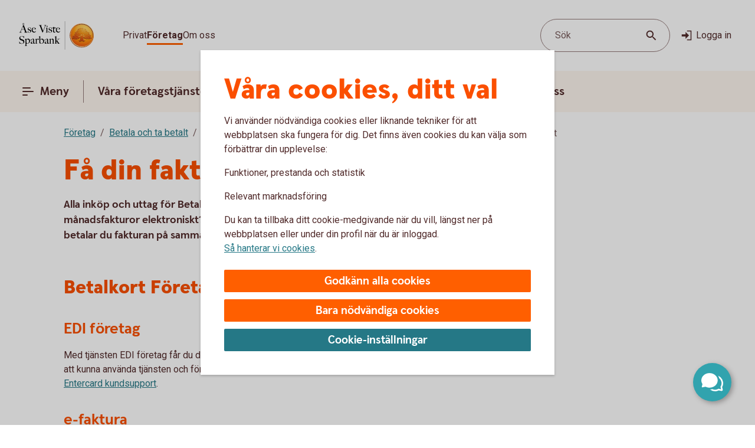

--- FILE ---
content_type: application/javascript;charset=utf-8
request_url: https://www.avsparbank.se/etc.clientlibs/wcms/clientlibs/clientlib-wcms-util.lc-a615b61da3b0384de9fad37d651e5511-lc.min.js
body_size: 6757
content:
var WcmsConstants;
(function(a){a.deviceIOS="['iPad', 'iPhone', 'iPod']";a.deviceAndroid="Android";a.windowWidthMobile=600;a.windowWidthTablet=905;a.keycodeBackspace=8;a.keycodeTab=9;a.keycodeEnter=13;a.keycodeEsc=27;a.keycodeUp=38;a.keycodeDown=40;a.keycodeMinus=45;a.keycodeHyphen=189;a.arrowDown="ArrowDown";a.arrowUp="ArrowUp";a.escape="Escape";a.enter="Enter";a.tab="Tab";a.home="Home";a.end="End";a.backspace="Backspace";a.focus="focus";a.keydown="keydown";a.keyup="keyup";a.suggestionsEnter="SuggestionsEnter";a.anchorLinkOpener=
"AnchorLinkOpener";a.formSubmitted="FormSubmitted";a.selectInitiated="SelectInitiated";a.datepickerUpdate="DatePickerUpdate";a.darkModeUpdate="DarkModeUpdate";a.headerSearchModalReady="HeaderSearchModalReady";a.menuSearchFormReady="MenuSearchFormReady";a.dialogReady="dialog-ready";a.DROPDOWN_WRAPPER=".coral-Select";a.ariaActivedescendant="aria-activedescendant";a.ariaSelected="aria-selected";a.ariaExpanded="aria-expanded";a.body="BODY";a.button="BUTTON";a.html="HTML";a.div="DIV";a.header="HEADER";
a.footer="footer";a.form="FORM";a.option="OPTION";a.select="SELECT";a.input="INPUT";a.textarea="TEXTAREA";a.main="main";a.label="LABEL";a.table="TABLE";a.table_head="THEAD";a.table_body="TBODY";a.table_footer="TFOOT";a.table_header="TH";a.table_row="TR";a.table_cell="TD";a.unorderedList="UL";a.ordered_list="OL";a.listItem="LI";a.listItemActive="li.active";a.link="A";a.svg="svg";a.img="img";a.picture="picture";a.span="SPAN";a.iFrameAemAuthoringContent="iframe#ContentFrame";a.selectorSiteId="#siteid";
a.selectOption='[role\x3d"option"]';a.selectList='[role\x3d"listbox"]';a.coralOption="coral-selectlist-item";a.headlineWrapper='\x3csection class\x3d"component headline injected" data-component\x3d"headline"\x3e';a.hidden="hidden";a.open="open";a.combobox="combobox";a.disabled="disabled";a.active="active";a.error="error";a.alert="alert";a.info="info";a.linkVisited="link-visited";a.field="field";a.ID_PAGE_WRAPPER="#wrapper";a.attrId="id";a.attrRequired="required";a.attrDisabled="disabled";a.attrHref=
"href";a.attrChecked="checked";a.attrSource="src";a.dataValue="data-value";a.dataJs="data-js";a.dataJsUrl="data-js-url";a.ariaLabel="aria-label";a.dataAnalyticsClickTrack="data-analytics-click-track";a.ATTR_ARIA_EXPANDED="aria-expanded";a.ATTR_ARIA_LABEL="aria-label";a.ATTR_IS_INTRANET="data-is-intranet";a.ATTR_DATA_PREFIX="data-";a.DATA_TOP_LAYER="data-top-layer";a.virtualAssistanApiKey="data-va-apikey";a.virtualAssistanApiUrl="data-va-apiurl";a.virtualAssistanServiceSuffix="data-va-servicesuffix";
a.virtualAssistanContainer='[data-component\x3d"virtual-assistant"]';a.dataScript="data-script";a.REGEX_BROWSER_IE=/MSIE|Trident/;a.REGEX_DIGIT=/\d/;a.regexPlusChar=new RegExp(/\+/g);a.REGEX_COMMA_CHAR=/,/g;a.REGEX_WHITESPACE=new RegExp(/\s/g);a.REGEX_HTML_TAGS=/(<([^>]+)>)/ig;a.REGEX_SQUARE_BRACKETS_AND_SINGLE_QUOTES=/[\[\]']+/g;a.REGEX_ESCAPE_CHARACTERS=/[&<>"'`=\/]/g;a.REGEX_UPPERCASE_ALPHABETIC_CHARS=/[A-Z]/g;a.REGEX_SQUARE_BRACKETS=/[\[\]]/g;a.REGEX_QUERY_SEPARATORS="[?\x26]";a.regexEmail=/^(([^<>()\[\]\\.,;:\s@"]+(\.[^<>()\[\]\\.,;:\s@"]+)*)|(".+"))@((\[[0-9]{1,3}\.[0-9]{1,3}\.[0-9]{1,3}\.[0-9]{1,3}])|(([a-zA-Z\-0-9]+\.)+[a-zA-Z]{2,}))$/;
a.regexNumeric=/^[0-9 + ( ) -]*$/;a.regedPid=/^[0-9 -]*$/;a.REGEX_FLOAT_NUMBER=/^[0-9 .]*$/;a.regexNumber=/^[0-9]*$/;a.REGEX_EVERYTHING_NON_FLOAT=new RegExp(/[^\d.]/g);a.REGEX_EVERYTHING_NON_DIGIT=new RegExp(/[^\d]/g);a.regexEuropeanFullDate=/^\d{2}-\d{2}-\d{2}$/;a.regexSwedishFullDate=/^\d{4}-\d{2}-\d{2}$/;a.charPercentage="%";a.charComma=",";a.charCommaWithSpaceEntity=",\x26nbsp;";a.charHyphen="-";a.charEquals="\x3d";a.charDoubleQuote='"';a.charSingleQuote="'";a.charSpace=" ";a.entitySpace="\x26nbsp;";
a.NAV_BUTTON_TEXT_PREVIOUS="Previous";a.NAV_BUTTON_TEXT_NEXT="Next";a.navPrevious="previous";a.navNext="next";a.navDataAttrNext="[data-pagination-next]";a.navDataAttrPrevious="[data-pagination-prev]";a.WEEKDAY_MONDAY="Monday";a.WEEKDAY_TUESDAY="Tuesday";a.WEEKDAY_WEDNESDAY="Wednesday";a.WEEKDAY_THURSDAY="Thursday";a.WEEKDAY_FRIDAY="Friday";a.WEEKDAY_SATURDAY="Saturday";a.WEEKDAY_SUNDAY="Sunday";a.LABEL_NO_PHOTO="No photo";a.DATE_FORMAT_SWE_DATE_ONLY_FOR_MOMENT_JS="YYYY-MM-DD";a.DATE_FORMAT_EUROPE_FULL=
"dd-mm-yyyy";a.VALUE_MAX_PERCENTAGE=100;a.VALUE_MAX_MONTHS_IN_YEAR=12;a.EXTENSION_HTML=".html";a.EXTENSION_JSON=".json";a.eventSearchReady="wcms-search-ready";a.eventTopLayerReady="wcms-top-layer-ready";a.SEARCH_HITS_TRIGGER="intra-search-hits";a.TYPE_STRING="string";a.loader="icon-loader";a.showMoreLessSelector="show-more-less";a.SITE_ID_SWEDISH_INTRA="svnet";a.bankId="#bankId";a.dataEndpointUrl="data-endpoint-url";a.ENDPOINT_PDO_SEARCH="/bin/pdo";a.ENDPOINT_EXT_SEARCH_SUGGESTION="/bin/search";a.sitelanguageSelector=
"meta[name\x3d'language']";a.dataNameLanguage='[data-name\x3d"language"]';a.ENVIRONMENT="#environment";a.NINA_NORMAL_BTN_SELECTOR=".nw_Restore";a.languageSv="sv";a.NINA_BUBBLE_PRELOADER_SELECTOR=".ChatBubbleContainer,#nina-preloader";a.PAGE_CONTENT_PARENT="main#page-content";a.PAGE_CONTENT=a.PAGE_CONTENT_PARENT+" \x3e .aem-Grid";a.BREADCRUMB="#breadcrumb";a.SIDEBAR="aside";a.HOME_LINK="[data-js-home-link]";a.BACK_HOME_LINK="[data-js-homepage-link]";a.NEWS_LINK="[data-js-news-link]";a.ADVANCED_TEASER=
"section[data-component\x3dteaser-advanced]";a.GOOGLE_MAP_CONSTAINER_CLASS="maps-container";a.siteKey="sitekey";a.CAPTCHA_V3="v3";a.captchaHolderAttr="[data-captcha]";a.captchaToken="captcha-token";a.MORE_NEWS_URL_ADDITION=".more-news.";a.topLayer="data-js-toplayer";a.component="section[data-component]";a.suggestions="[data-js-suggestions]";a.attrApiKey="data-search-api-key";a.attrSearchEndpoint="data-search-endpoint";a.attrSearchTrack="search-track";a.faqSearch="faq-search";a.copyLink='[data-js\x3d"button-copy-link"]';
a.hitsCounter='[data-js\x3d"hits"]';a.totalHitsCounter='[data-js\x3d"total-hits"]';a.noResultsNotification='[data-js\x3d"no-results"]';a.combomenu='[data-js\x3d"combo-menu"]';a.languageSelector='[data-js\x3d"language-selector"]';a.tableSelector='[data-component\x3d"table"]';a.notificationSelector='data-js\x3d"notification"';a.rawHeadlines="h1:not(.component.headline h1), h2:not(.component.headline h2), h3:not(.component.headline h3), h4:not(.component.headline h4), h5:not(.component.headline h5), h6:not(.component.headline h6)";
a.cookiesUrlAddition=".cookie-allowed.html";a.contentSelectorForCookies="[data-component-content]";a.consentCookieName="COOKIE_CONSENT";a.cookiePlaceholder="[data-cookie-placeholder]";a.cookieComponentsSelector="data-cookie-required";a.cookieConsentUpdateEvent="cookie-consent-update";a.cookieBannerAction="cookie-banner-action";a.docServiceUrlSelector=".priips.json";a.sixUrlPdfExtension=".priips.pdf";a.sixDocumentLinkAttr="data-six-document";a.resultsContainer='[data-component\x3d"search-results-container"]';
a.resultsTableContainer='data-js\x3d"results-table-container"';a.ISIN="ISIN";a.lazyLoadFlagAttr="data-js-component-lazy-load";a.REACT_COMPONENT="ReactComponentInitiated";a.prev="prev";a.next="next"})(WcmsConstants||(WcmsConstants={}));var __assign=this&&this.__assign||function(){__assign=Object.assign||function(a){for(var g,b=1,c=arguments.length;b<c;b++){g=arguments[b];for(var d in g)Object.prototype.hasOwnProperty.call(g,d)&&(a[d]=g[d])}return a};return __assign.apply(this,arguments)},WcmsFunctions;
(function(a){a.isDeviceIOS=function(){return 0<=WcmsConstants.deviceIOS.indexOf(navigator.platform)};a.isDeviceAndroid=function(){return 0<=navigator.userAgent.indexOf(WcmsConstants.deviceAndroid)};a.isBrowserIE=function(){return WcmsConstants.REGEX_BROWSER_IE.test(window.navigator.userAgent)};a.isMobileView=function(b){void 0===b&&(b=WcmsConstants.windowWidthMobile);return window.innerWidth<=b};a.isDesktopView=function(){var b=$(window).width();return b?b>WcmsConstants.windowWidthTablet:!1};a.isIntranet=
function(){return"true"===$(WcmsConstants.ID_PAGE_WRAPPER).attr(WcmsConstants.ATTR_IS_INTRANET)};a.getURLQueryParamByNameIE=function(b,c){void 0===c&&(c=window.location.href);b=b.replace(WcmsConstants.REGEX_SQUARE_BRACKETS,"\\$\x26");return(c=(new RegExp(WcmsConstants.REGEX_QUERY_SEPARATORS+b+"(\x3d([^\x26#]*)|\x26|#|$)")).exec(c))?c[2]?decodeURIComponent(c[2].replace(WcmsConstants.regexPlusChar," ")):"":null};a.getURLQueryParamByName=function(b,c){void 0===c&&(c=window.location.href);if(a.isIE())b=
a.getURLQueryParamByNameIE(b,c);else{var d=window.location.search;b=(new URLSearchParams(c?c:d)).get(b)}return b};a.redirectTo=function(b){window.location.href=b};a.getUrlWithoutParams=function(){var b=window.location.href;return-1===b.indexOf("?")?"":b.split("?")[0]};a.isStringType=function(b){return typeof b===WcmsConstants.TYPE_STRING};a.startsWith=function(b,c){return null===b||null===c?!1:b[0]===c};a.endsWith=function(b,c){return null===b||null===c?!1:b[b.length-1]===c};a.getHtmlEntityMap=function(){return{"\x26":"\x26amp;",
"\x3c":"\x26lt;","\x3e":"\x26gt;",'"':"\x26quot;","'":"\x26#39;","`":"\x26#x60;","/":"\x26#x2F;","\x3d":"\x26#x3D;"}};a.convertSerializedFormIntoObject=function(b){var c={};b.split("\x26").map(function(d){var e=d.split("\x3d");d=e[0];e=e[1];0===e.length?d===Search.keyword&&(c[d]=Search.allResultsSelector):c[d]=e});return c};a.escapeHtmlByMap=function(b,c){return String(b).replace(WcmsConstants.REGEX_ESCAPE_CHARACTERS,function(d){var e=c[d];return void 0===e?d:e})};a.convertObjectIntoURLParams=function(b){var c=
[];if(0==Object.keys(b).length)return"";Object.keys(b).map(function(d){null!=b[d]&&c.push("".concat(d,"\x3d").concat(b[d]))});return"?"+c.join("\x26")};a.escapeHtmlLeaveSlashAndAmp=function(b){var c=a.getHtmlEntityMap();delete c["/"];delete c["\x26"];return a.escapeHtmlByMap(b,c)};a.closeTopLayer=function(){$(document).find("[".concat(WcmsConstants.topLayer,"]")).remove()};a.escapeHtml=function(b){var c=a.getHtmlEntityMap();return a.escapeHtmlByMap(b,c)};a.removeHtmlTags=function(b){return b.replace(WcmsConstants.REGEX_HTML_TAGS,
"")};a.containsDigit=function(b){return WcmsConstants.REGEX_DIGIT.test(b)};a.isEmpty=function(b){return""===b.trim()};a.isAtLeastOneValuePresent=function(b,c){return!!(b&&!a.isEmpty(b)||c&&!a.isEmpty(c))};a.areBothValuesPresent=function(b,c){return!(!b||!c||a.isEmpty(b)||a.isEmpty(c))};a.formatAsLetterCase=function(b){return b?b.charAt(0).toUpperCase()+b.slice(1).toLowerCase():""};a.formatAsTitleCase=function(b){if(!b)return"";b=b.toLowerCase().split(WcmsConstants.charSpace);for(var c=0;c<b.length;c++)b[c]=
a.formatAsLetterCase(b[c]);return b.join(" ")};a.formatAsHyphenCase=function(b){return b.replace(WcmsConstants.REGEX_UPPERCASE_ALPHABETIC_CHARS,function(c){return WcmsConstants.charHyphen+c.toLowerCase()})};var g=function(b){a.isStringType(b)&&(b=$(b));return b};a.hide=function(){for(var b=[],c=0;c<arguments.length;c++)b[c]=arguments[c];Array.prototype.slice.call(b,0).map(function(d){d=g(d);null===d||void 0===d?void 0:d.addClass(WcmsConstants.hidden)})};a.show=function(){for(var b=[],c=0;c<arguments.length;c++)b[c]=
arguments[c];Array.prototype.slice.call(b,0).map(function(d){g(d).removeClass(WcmsConstants.hidden)})};a.isItemInArray=function(b,c){var d=!1;c.map(function(e){b==e&&(d=!0)});return d};a.isHidden=function(b){return g(b).hasClass(WcmsConstants.hidden)};a.elementHasAnyDataAttributes=function(b){b=$(b).data();var c=!$.isEmptyObject(b);return void 0!==b&&c};a.printObjectContents=function(b){console.debug("Object contents: ",JSON.stringify(b))};a.getAsListOfDataAttributes=function(b,c){void 0===c&&(c=
!1);var d=[],e;for(e in b)if(Object.prototype.hasOwnProperty.call(b,e)&&void 0!==b[e]&&""!==b[e]){var f=a.escapeHtmlByMap(b[e],{'"':"\x26quot;"});f=(c?"":WcmsConstants.ATTR_DATA_PREFIX)+a.formatAsHyphenCase(e)+WcmsConstants.charEquals+WcmsConstants.charDoubleQuote+f+WcmsConstants.charDoubleQuote;d.push(f)}return d};a.getListItemsAsSpaceSeparatedString=function(b){return b.toString().replace(WcmsConstants.REGEX_COMMA_CHAR,WcmsConstants.charSpace)};a.getDataAttributesAsOneString=function(b){b=a.getAsListOfDataAttributes(b);
return a.getListItemsAsSpaceSeparatedString(b)};a.getSessionStorageItemAsArray=function(b,c){return sessionStorage.getItem(b)&&(b=sessionStorage.getItem(b),null!==b)?b.split(c):[]};a.addItemToSessionStorageArray=function(b,c,d){var e=a.getSessionStorageItemAsArray(b,c);e.push(d);sessionStorage.setItem(b,e.join(c))};a.replaceBrokenImages=function(b){$(WcmsConstants.img).on("error",function(c){var d='\x3cdiv class\x3d"no-image-placeholder"\x3e\x3cdiv class\x3d"no-image-text"\x3e'.concat(b?b:"","\x3c/div\x3e\x3c/div\x3e");
$(c.target).after(d);$(c.target).remove()})};a.removeEmptyContainers=function(b){$(b).each(function(c,d){$(d).text()||$(d).remove()})};a.setMetaTagContent=function(b,c){!$(b).attr("content")&&c&&$(b).attr("content",c)};a.getSiteId=function(){return $(WcmsConstants.selectorSiteId).attr("content")};a.copyTextToClipboard=function(b){try{navigator.clipboard.writeText(b)}catch(c){console.error(c)}};a.debounce=function(b,c){void 0===c&&(c=600);var d;return function(){for(var e=this,f=[],h=0;h<arguments.length;h++)f[h]=
arguments[h];clearTimeout(d);d=setTimeout(function(){return b.apply(e,f)},c)}};a.setOrRemoveAttr=function(b,c,d){b=g(b);switch(d){case !0:b.prop(c,!0);break;case !1:b.removeAttr(c)}};a.toggleCheckbox=function(b,c){a.setOrRemoveAttr(b,WcmsConstants.attrChecked,c)};a.toggleDisabledAttr=function(b,c){a.setOrRemoveAttr(b,WcmsConstants.attrDisabled,c)};a.setUrlParamsAndThen=function(b,c){window.history.pushState(null,"",a.convertObjectIntoURLParams(b));c&&c()};a.getDataSelector=function(b){return"["+b+
"]"};a.getDataValue=function(b){var c=a.getDataSelector(b);return $(c).attr(b)};a.getValueOrEmptyString=function(b){return void 0!==b&&!1!==b?b:""};a.addAlertIfCopiedToClipboard=function(b){var c=new ClipboardJS("[data-clipboard-text]"),d=function(){$("span.copied-alert").each(function(e,f){$(f).remove()})};c.on("success",function(e){d();var f=b?b:"Copied to clipboard!";$(e.trigger).append('\x3cspan class\x3d"'.concat("copied-alert",'"\x3e').concat(f,"\x3c/span\x3e"));e.clearSelection()});c.on("error",
function(e){console.error("Action: "+e.action);console.error("Trigger: "+e.trigger)})};a.getLanguage=function(){return $(WcmsConstants.sitelanguageSelector).attr("content")};a.stickNavigationHeaderToTop=function(){var b=$("[".concat(TopNav.navigationWrapper,"]"));b.css("top","0");b.css("position","relative")};a.handleAnchorScroll=function(){var b=window.location.hash;b.length&&$(b).slideDown({complete:function(){a.scrollToElement($(b),0)}})};a.scrollToElement=function(b,c,d){void 0===c&&(c=1E3);void 0===
d&&(d=0);b=$(b).offset();void 0!==b&&(a.isMobileView()&&(d-=a.getHeaderHeight()),$("html, body").animate({scrollTop:b.top+d},c),a.stickNavigationHeaderToTop())};a.stripTags=function(b){return $("\x3cdiv/\x3e").html(b).text()};a.getFormSerializedData=function(b){return b.serialize()};a.clearPage=function(b,c,d){b&&(b=$(b).closest(c).parent(),$(d).remove(),$(WcmsConstants.PAGE_CONTENT).children().remove(),$(WcmsConstants.BREADCRUMB).remove(),$(WcmsConstants.SIDEBAR).remove(),$(WcmsConstants.ID_PAGE_WRAPPER+
" \x3e div").hasClass("aem-Grid--16")&&($(WcmsConstants.PAGE_CONTENT_PARENT).removeClass("aem-GridColumn--default--12"),$(WcmsConstants.PAGE_CONTENT_PARENT).addClass("aem-GridColumn--default--16")),$(WcmsConstants.PAGE_CONTENT).append(b))};a.setHomeLinkUrl=function(){var b=$(WcmsConstants.HOME_LINK).attr("href");b&&$(WcmsConstants.BACK_HOME_LINK).attr("href",b)};a.isAdvancedTeaser=function(b){return $(b).is(WcmsConstants.ADVANCED_TEASER)};a.getConsentCookies=function(){return GeneralCookie.getCookieValue()&&
decodeURIComponent(GeneralCookie.getCookieValue()).split("+")[0].split("|")||[]};a.getExpiryDateForConsentCookie=function(b){b=b?new Date(b):new Date;b.setFullYear(b.getFullYear()+1);return b};a.cookieConsentValue=function(b){var c=b.value;b=b.cookieValue;if(c){b=b?b.split("+"):c.split("+");var d=new Date;b=b[1]?b[1]:d.toISOString().slice(0,10);c="".concat(c,"+").concat(b)}return c};a.isCookieConsent=function(b){var c=a.getConsentCookies(),d=!1;if(!c||!Array.isArray(c))return!1;c.map(function(e){e.toLowerCase().substring(0,
8)===b.substring(0,6).toLowerCase()+"-1"&&(d=!0)});return d};a.isProduction=function(){return 0!==$(WcmsConstants.ENVIRONMENT).length};a.replaceStrings=function(b,c){for(var d in c)b=b&&b.split(d).join(c[d]);return b};a.removeSpaces=function(b){return b?a.replaceStrings(b.toString(),{" ":""}):""};a.inViewport=function(b){var c;if(!b||!b.offset())return!1;var d=null===(c=b.offset())||void 0===c?void 0:c.top;b=(b.outerHeight()||0)+1;c=$(window).scrollTop();var e=$(window).innerHeight();return d&&c&&
e?c+e>d&&c<d+b:!1};a.showHitsCounter=function(b){a.show($(b).find(WcmsConstants.hitsCounter))};a.hideHitsCounter=function(b){a.hide($(b).find(WcmsConstants.hitsCounter))};a.showNoResultsNotification=function(b){a.show($(b).find(WcmsConstants.noResultsNotification))};a.hideNoResultsNotification=function(b){a.hide($(b).find(WcmsConstants.noResultsNotification))};a.showLoader=function(b){a.show($(b).find(WcmsConstants.loader))};a.hideLoader=function(b){a.hide($(b).find(WcmsConstants.loader))};a.showMoreLessButton=
function(b){a.show($(b).find(WcmsConstants.showMoreLessSelector))};a.hideMoreLessButton=function(b){a.hide($(b).find(WcmsConstants.showMoreLessSelector))};a.getBrowserInfo=function(){var b=navigator.userAgent,c=b.match(/(opera|chrome|safari|firefox|msie|trident(?=\/))\/?\s*(\d+)/i)||[];if(/trident/i.test(c[1])){var d=/\brv[ :]+(\d+)/g.exec(b)||[];return{name:"IE",version:d[1]||""}}if("Chrome"===c[1]){d=b.match(/\b(OPR|Edge)\/(\d+)/);if(null!=d)return{name:d[1].replace("OPR","Opera"),version:d[2]};
d=b.match(/\b(YaBrowser)\/(\d+)/);if(null!=d)return{name:d[1].replace("YaBrowser","Yandex Browser"),version:d[2]};d=b.match(/\b(UCBrowser)\/(\d+)/);if(null!=d)return{name:d[1].replace("UCBrowser","UC Browser"),version:d[2]}}c=c[2]?[c[1],c[2]]:[navigator.appName,navigator.appVersion,"-?"];null!=(d=b.match(/version\/(\d+)/i))&&c.splice(1,1,d[1]);return{name:c[0],version:c[1]}};a.isBrowserSafari=function(){return"Safari"===a.getBrowserInfo().name};a.isIE=function(){return WcmsConstants.REGEX_BROWSER_IE.test(window.navigator.userAgent)};
a.isIOS=function(){return 0<=WcmsConstants.deviceIOS.indexOf(navigator.platform)};a.trapFocus=function(b,c){$(b).trigger("focus");c=b.find(c);var d=c.first()[0],e=c.last()[0];$(b).off(WcmsConstants.keydown).on(WcmsConstants.keydown,function(f){if("Tab"===f.key||9===f.keyCode)f.shiftKey?document.activeElement===d&&(e.focus(),f.preventDefault()):document.activeElement===e&&(d.focus(),f.preventDefault())})};a.capitalizeFirstLetter=function(b){return b.toString().charAt(0).toUpperCase()+b.slice(1)};a.translate=
function(b,c){void 0===c&&(c="text");if("string"===typeof b)return window.Granite.I18n.get(b);if("object"===typeof b)return b.map(function(d){var e;return __assign(__assign({},d),(e={},e[c]=window.Granite.I18n.get(d[c]),e))})};a.topLayerInitializer=function(b,c){$(document).on(WcmsConstants.eventTopLayerReady,function(){b($("[data-js-toplayer]").find(c))})};a.guidGenerator=function(){var b=function(){return(65536*(1+Math.random())|0).toString(16).substring(1)};return"id-".concat(b()).concat(b(),"-").concat(b(),
"-").concat(b()).concat(b())};a.getChildren=function(b){if(!b.hasChildNodes()||!b.childNodes.length)return"";var c=document.createElement("div");Array.prototype.slice.call(b.childNodes).forEach(function(d){c.appendChild(d)});return c.innerHTML};a.getAttributes=function(b,c){var d={};c.map(function(e){d[e]=b.getAttribute(e)});return d};a.objectParameters=function(b){return Object.keys(b).map(function(c){return b[c]&&"".concat(c,'\x3d"').concat(b[c],'"')}).join(" ")};a.isEncoded=function(b){b=b||"";
return b!==decodeURIComponent(b)};a.getHeaderHeight=function(){return $("[".concat(TopNav.headerWrapper,"]")).outerHeight()||$(TopNav.selector).outerHeight()||0};a.handleClickOutside=function(b,c,d){b=b.target;$(b)!==$(c)&&0===$(b).closest(c).length&&d(c)};a.orderObject=function(b,c){b.sort(function(d,e){d=d[c];e=e[c];if(!d||!e)return 0;d=d.toUpperCase();e=e.toUpperCase();return d<e?-1:d>e?1:0});return b}})(WcmsFunctions||(WcmsFunctions={}));

--- FILE ---
content_type: application/javascript;charset=utf-8
request_url: https://www.avsparbank.se/etc.clientlibs/wcms/clientlibs/granite-i18n.lc-683388119c5271fd1496a2059aecc179-lc.min.js
body_size: 2830
content:
(function(d){"object"===typeof module&&module.exports?module.exports=d():(window.Granite=window.Granite||{}).Util=d()})(function(){return{patchText:function(d,g){if(g)if("[object Array]"!==Object.prototype.toString.call(g))d=d.replace("{0}",g);else for(var q=0;q<g.length;q++)d=d.replace("{"+q+"}",g[q]);return d},getTopWindow:function(){var d=window;if(this.iFrameTopWindow)return this.iFrameTopWindow;try{for(;d.parent&&d!==d.parent&&d.parent.location.href;)d=d.parent}catch(g){}return d},setIFrameMode:function(d){this.iFrameTopWindow=
d||window},applyDefaults:function(){for(var d,g=arguments[0]||{},q=1;q<arguments.length;q++){d=arguments[q];for(var r in d){var m=d[r];d.hasOwnProperty(r)&&void 0!==m&&(g[r]=null===m||"object"!==typeof m||m instanceof Array?m instanceof Array?m.slice(0):m:this.applyDefaults(g[r],m))}}return g},getKeyCode:function(d){return d.keyCode?d.keyCode:d.which}}});
(function(d){"object"===typeof module&&module.exports?module.exports=d(require("@granite/util")):window.Granite.HTTP=d(Granite.Util)})(function(d){return function(){var g=null,q=/^(?:http|https):\/\/[^/]+(\/.*)\/(?:etc\.clientlibs|etc(\/.*)*\/clientlibs|libs(\/.*)*\/clientlibs|apps(\/.*)*\/clientlibs|etc\/designs).*\.js(\?.*)?$/,r=/[^\w-.~%:/?[\]@!$&'()*+,;=]/,m=/^(([^:/?#]+):)?(\/\/([^/?#]*))?([^?#]*)(\?([^#]*))?(#(.*))?/,t=!1,n={getSchemeAndAuthority:function(a){if(!a)return"";a=m.exec(a);return null===
a?"":[a[1],a[3]].join("")},getContextPath:function(){null===g&&(g=n.detectContextPath());return g},detectContextPath:function(){try{if(window.CQURLInfo)g=CQURLInfo.contextPath||"";else{for(var a=document.getElementsByTagName("script"),h=0;h<a.length;h++){var b=q.exec(a[h].src);if(b)return g=b[1]}g=""}}catch(e){}return g},externalize:function(a){try{0===a.indexOf("/")&&n.getContextPath()&&0!==a.indexOf(n.getContextPath()+"/")&&(a=n.getContextPath()+a)}catch(h){}return a},internalize:function(a,h){if("/"===
a.charAt(0))return g===a?"":g&&0===a.indexOf(g+"/")?a.substring(g.length):a;h||(h=document);h=n.getSchemeAndAuthority(h.location.href);var b=n.getSchemeAndAuthority(a);return h===b?a.substring(b.length+(g?g.length:0)):a},getPath:function(a){if(a)a=n.removeParameters(a),a=n.removeAnchor(a);else{if(window.CQURLInfo&&CQURLInfo.requestPath)return CQURLInfo.requestPath;a=window.location.pathname}a=n.internalize(a);var h=a.indexOf(".",a.lastIndexOf("/"));-1!==h&&(a=a.substring(0,h));return a},removeAnchor:function(a){var h=
a.indexOf("#");return 0<=h?a.substring(0,h):a},removeParameters:function(a){var h=a.indexOf("?");return 0<=h?a.substring(0,h):a},encodePathOfURI:function(a){for(var h=["?","#"],b=[a],e,l=0,k=h.length;l<k;l++)if(e=h[l],0<=a.indexOf(e)){b=a.split(e);break}r.test(b[0])&&(b[0]=n.encodePath(b[0]));return b.join(e)},encodePath:function(a){a=encodeURI(a);a=a.replace(/%5B/g,"[").replace(/%5D/g,"]");a=a.replace(/\?/g,"%3F");return a=a.replace(/#/g,"%23")},handleLoginRedirect:function(){if(!t){t=!0;alert(Granite.I18n.get("Your request could not be completed because you have been signed out."));
var a=d.getTopWindow().document.location;a.href=n.externalize("/")+"?resource\x3d"+encodeURIComponent(a.pathname+a.search+a.hash)}},getXhrHook:function(a,h,b){return window.G_XHR_HOOK&&"function"===typeof G_XHR_HOOK?(a={url:a,method:h||"GET"},b&&(a.params=b),G_XHR_HOOK(a)):null}};return n}()});
(function(d){"object"===typeof module&&module.exports?module.exports=d(require("@granite/http")):window.Granite.I18n=d(window.Granite.HTTP)})(function(d){return function(){var g={},q="/libs/cq/i18n/dict.",r=".json",m=void 0,t=!1,n=null,a={},h=!1;a.LOCALE_DEFAULT="en";a.PSEUDO_LANGUAGE="zz";a.PSEUDO_PATTERN_KEY="_pseudoPattern_";a.init=function(b){b=b||{};this.setLocale(b.locale);this.setUrlPrefix(b.urlPrefix);this.setUrlSuffix(b.urlSuffix)};a.setLocale=function(b){b&&(m=b)};a.getLocale=function(){"function"===
typeof m&&(m=m());return m||document.documentElement.lang||a.LOCALE_DEFAULT};a.setUrlPrefix=function(b){b&&(q=b,h=!0)};a.setUrlSuffix=function(b){b&&(r=b,h=!0)};a.getDictionary=function(b){b=b||a.getLocale();if(!g[b]){t=0===b.indexOf(a.PSEUDO_LANGUAGE);try{var e=new XMLHttpRequest,l=e.open,k=d.externalize;var u=b;if(h)var v=q+u+r;else{var c,f=document.querySelector("html");f&&(c=f.getAttribute("data-i18n-dictionary-src"));v=c?c.replace("{locale}",encodeURIComponent(u)).replace("{+locale}",u):q+u+
r}l.call(e,"GET",k.call(d,v),!1);e.send();g[b]=JSON.parse(e.responseText)}catch(p){}g[b]||(g[b]={})}return g[b]};a.get=function(b,e,l){var k;var u=a.getDictionary();var v=t?a.PSEUDO_PATTERN_KEY:l?b+" (("+l+"))":b;u&&(k=u[v]);k||(k=b);t&&(k=k.replace("{string}",b).replace("{comment}",l?l:""));b=k;if(e)if(Array.isArray(e))for(l=0;l<e.length;l++)b=b.replace("{"+l+"}",e[l]);else b=b.replace("{0}",e);return b};a.getVar=function(b,e){return b?a.get(b,null,e):null};a.getLanguages=function(){if(!n)try{var b=
d.externalize("/libs/wcm/core/resources/languages.overlay.infinity.json"),e=new XMLHttpRequest;e.open("GET",b,!1);e.send();var l=JSON.parse(e.responseText);Object.keys(l).forEach(function(k){k=l[k];k.language&&(k.title=a.getVar(k.language));k.title&&k.country&&"*"!==k.country&&(k.title+=" ("+a.getVar(k.country)+")")});n=l}catch(k){n={}}return n};a.parseLocale=function(b){if(!b)return null;var e=b.indexOf("_");0>e&&(e=b.indexOf("-"));if(0>e){var l=b;e=null}else l=b.substring(0,e),e=b.substring(e+1);
return{code:b,language:l,country:e}};return a}()});
(function(d){window.Granite.csrf||(window.Granite.csrf=d(window.Granite.HTTP))})(function(d){function g(){this._handler=[]}function q(c){var f="//"+document.location.host,p=document.location.protocol+f;return c===p||c.slice(0,p.length+1)===p+"/"||c===f||c.slice(0,f.length+1)===f+"/"||!/^(\/\/|http:|https:).*/.test(c)}function r(c){window.console&&console.warn("CSRF data not available;The data may be unavailable by design, such as during non-authenticated requests: "+c)}function m(){var c=new g;b=
c;var f=new XMLHttpRequest;f.onreadystatechange=function(){if(4===f.readyState)try{e=JSON.parse(f.responseText).token,c.resolve(e)}catch(p){r(p),c.reject(f.responseText)}};f.open("GET",h,!0);f.send();return c}function t(){var c=new XMLHttpRequest;c.open("GET",h,!1);c.send();try{return e=JSON.parse(c.responseText).token}catch(f){r(f)}}function n(c){var f=c.getAttribute("action");"GET"===c.method.toUpperCase()||f&&!q(f)||(e||t(),e&&(f=c.querySelector('input[name\x3d":cq_csrf_token"]'),f||(f=document.createElement("input"),
f.setAttribute("type","hidden"),f.setAttribute("name",":cq_csrf_token"),c.appendChild(f)),f.setAttribute("value",e)))}function a(c){var f=function(p){p=p.target;"FORM"===p.nodeName&&n(p)};c.addEventListener?c.addEventListener("submit",f,!0):c.attachEvent&&c.attachEvent("submit",f)}g.prototype={then:function(c,f){this._handler.push({resolve:c,reject:f})},resolve:function(){this._execute("resolve",arguments)},reject:function(){this._execute("reject",arguments)},_execute:function(c,f){if(null===this._handler)throw Error("Promise already completed.");
for(var p=0,w=this._handler.length;p<w;p++)this._handler[p][c].apply(window,f);this.then=function(x,y){("resolve"===c?x:y).apply(window,f)};this._handler=null}};var h=d.externalize("/libs/granite/csrf/token.json"),b,e;a(document);var l=XMLHttpRequest.prototype.open;XMLHttpRequest.prototype.open=function(c,f,p){"get"!==c.toLowerCase()&&q(f)&&(this._csrf=!0,this._async=p);return l.apply(this,arguments)};var k=XMLHttpRequest.prototype.send;XMLHttpRequest.prototype.send=function(){if(this._csrf)if(e)this.setRequestHeader("CSRF-Token",
e),k.apply(this,arguments);else if(!1===this._async)t(),e&&this.setRequestHeader("CSRF-Token",e),k.apply(this,arguments);else{var c=this,f=Array.prototype.slice.call(arguments);b.then(function(p){c.setRequestHeader("CSRF-Token",p);k.apply(c,f)},function(){k.apply(c,f)})}else k.apply(this,arguments)};var u=HTMLFormElement.prototype.submit;HTMLFormElement.prototype.submit=function(){n(this);return u.apply(this,arguments)};if(window.Node){var v=Node.prototype.appendChild;Node.prototype.appendChild=function(){var c=
v.apply(this,arguments);if("IFRAME"===c.nodeName)try{c.contentWindow&&!c._csrf&&(c._csrf=!0,a(c.contentWindow.document))}catch(f){c.src&&c.src.length&&q(c.src)&&window.console&&console.error("Unable to attach CSRF token to an iframe element on the same origin")}return c}}m();setInterval(function(){m()},3E5);return{initialised:!1,refreshToken:m,_clearToken:function(){e=void 0;m()}}});